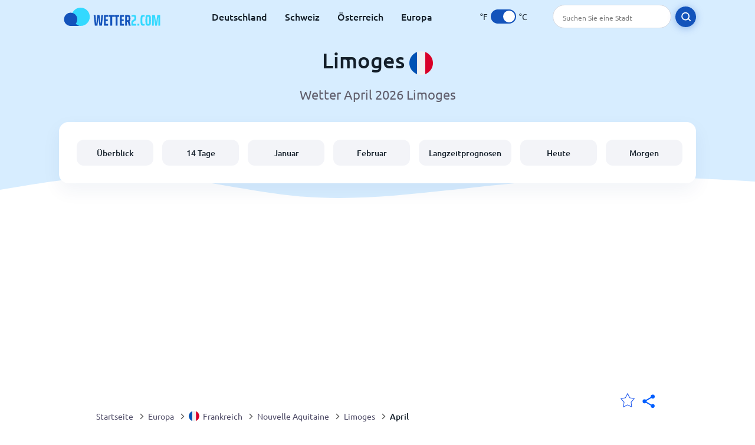

--- FILE ---
content_type: text/html; charset=utf-8
request_url: https://www.wetter2.com/europe/france/nouvelle-aquitaine/limoges?page=month&month=April
body_size: 11679
content:
<!DOCTYPE html><html lang="de" prefix="og: http://ogp.me/ns#"><head> <title>Limoges Wetter im April 2026 | Limoges 14-Tage | Wetter2.com</title> <meta name="description" content="Wettervorhersagen für Limoges im April 2026, einschließlich der Temperaturen im April sowie der durchschnittlichen Regentage, Wind und Schnee in Limoges."/> <meta name="keywords" content="Limoges Wetter im April,Limoges April"/> <meta charset="UTF-8"/> <link rel="canonical" href="https://www.wetter2.com/europe/france/nouvelle-aquitaine/limoges?page=month&month=April"/> <link rel="amphtml" href="https://www.wetter2.com/amp/europe/france/nouvelle-aquitaine/limoges?page=month&month=April"> <meta name="viewport" content="width=device-width, initial-scale=1"/> <link rel="preload" as="image" href="https://www.wetter2.com/images/wetter2.svg"> <link rel="preload" as="image" href="https://res.wetter2.com/images/backgrounds/header.svg"> <link rel='stylesheet' href='https://www.wetter2.com/style/index844.min.css'/> <meta name="theme-color" content="#c0d5f7"> <link rel="icon" href="https://www.wetter2.com/favicon.ico?v=1"/> <link rel="apple-touch-icon" sizes="180x180" href="https://www.wetter2.com/style/favicon/apple-touch-icon.png"> <link rel="icon" type="image/png" sizes="32x32" href="https://www.wetter2.com/style/favicon/favicon-32x32.png"> <link rel="icon" type="image/png" sizes="16x16" href="https://www.wetter2.com/style/favicon/favicon-16x16.png"> <link rel="manifest" href="https://www.wetter2.com/style/favicon/site.webmanifest"> <link rel="mask-icon" href="https://www.wetter2.com/style/favicon/safari-pinned-tab.svg" color="#5bbad5"> <meta name="msapplication-TileColor" content="#da532c"> <meta name="msapplication-config" content="https://www.wetter2.com/style/favicon/browserconfig.xml"> <meta name="theme-color" content="#ffffff"> <meta property="og:title" content="Limoges Wetter im April 2026 | Limoges 14-Tage | Wetter2.com"/> <meta property="og:description" content="Wettervorhersagen für Limoges im April 2026, einschließlich der Temperaturen im April sowie der durchschnittlichen Regentage, Wind und Schnee in Limoges."/> <meta property="og:url" content="https://www.wetter2.com/europe/france/nouvelle-aquitaine/limoges?page=month&month=April"/> <meta property="og:image" content="https://www.wetter2.com/style/favicon/android-chrome-512x512.png"/> <meta property="og:image:width" content="512"/> <meta property="og:image:height" content="512"/> <meta property="og:site_name" content="wetter2.com"> <meta property="og:type" content="website"> <script type="5f58a4b2b97ee557b1eddb97-text/javascript"> var hash = window.location.hash.substr(1); if (hash) { var hashObject = hash.split('&').reduce(function (result, item) { var parts = item.split('='); result[parts[0]] = parts[1]; return result; }, {}); if (localStorage.getItem("c") === null && hashObject.c) { localStorage.setItem('c', hashObject.c); } } var globalC = localStorage.getItem("c"); </script> <script async src='https://www.googletagmanager.com/gtag/js?id=UA-145223918-1' rel='preconnect' type="5f58a4b2b97ee557b1eddb97-text/javascript"></script> <script type="5f58a4b2b97ee557b1eddb97-text/javascript"> window.dataLayer = window.dataLayer || []; function gtag(){dataLayer.push(arguments);} gtag('js', new Date()); gtag('config', 'UA-145223918-1'); gtag('config', 'AW-977441059'); </script><script async src="https://pagead2.googlesyndication.com/pagead/js/adsbygoogle.js?client=ca-pub-0206751604021858" crossorigin="anonymous" type="5f58a4b2b97ee557b1eddb97-text/javascript"></script></head><body class="body_wrap month_page far_month city_level Desktop_device"><div id='blanket' class='blanket'></div><header class="header-wrap"> <div class="navbar-wrap"> <div class="inner-navbar"> <a href="https://www.wetter2.com" title="wetter2.com" class="logo_a"> <img src="https://www.wetter2.com/images/wetter2.svg" width="180" height="31" alt="wetter2.com" title="wetter2.com" class="logo"/> </a> <div class="navbar-links-wrap"> <a href="https://www.wetter2.com/europe/germany" onClick="if (!window.__cfRLUnblockHandlers) return false; gtag('event', 'top website links', {'event_category' : 'top website links', 'event_label' : 'Limoges'})" class="navbar_link" aria-label="Deutschland" title="Deutschland Wetter" data-cf-modified-5f58a4b2b97ee557b1eddb97-="">Deutschland</a><a href="https://www.wetter2.com/europe/switzerland" onClick="if (!window.__cfRLUnblockHandlers) return false; gtag('event', 'top website links', {'event_category' : 'top website links', 'event_label' : 'Limoges'})" class="navbar_link" aria-label="Schweiz" title="Schweiz Wetter" data-cf-modified-5f58a4b2b97ee557b1eddb97-="">Schweiz</a><a href="https://www.wetter2.com/europe/austria" onClick="if (!window.__cfRLUnblockHandlers) return false; gtag('event', 'top website links', {'event_category' : 'top website links', 'event_label' : 'Limoges'})" class="navbar_link" aria-label="Österreich" title="Österreich Wetter" data-cf-modified-5f58a4b2b97ee557b1eddb97-="">Österreich</a><a href="https://www.wetter2.com/europe" onClick="if (!window.__cfRLUnblockHandlers) return false; gtag('event', 'top website links', {'event_category' : 'top website links', 'event_label' : 'Limoges'})" class="navbar_link" aria-label="Europa" title="Wetter in Europa" data-cf-modified-5f58a4b2b97ee557b1eddb97-="">Europa</a> </div> <div class="temp-changer-and-search"> <div class="unit-changer"> <span class="temp-unit" data-type="f">°F</span> <label class="switch" for="temp-changer" aria-label="Units"> <input id="temp-changer" type="checkbox" checked> <span class="slider round"></span> </label> <span class="temp-unit" data-type="c">°C</span> </div> <div class="desktop-navbar-search"> <input id="city_search" placeholder="Suchen Sie eine Stadt"/> <label for="city_search" aria-label="search" class="search_button_next_to_dropdown"> <img src="https://res.wetter2.com/images/icons/search_white_new.svg" alt="Suche" title="Suche" width="17" height="17"> </label> </div> </div> </div> </div> <div class="dummy-navbar"></div> <div class="header-center-wrap"> <div class="page-header"> Limoges <img src="https://res.wetter2.com/images/r-flags/france.svg" alt="Wetter in Frankreich" title="Wetter in Frankreich" width="40" height="40"/> </div> <div class="page-sub-header">Wetter April 2026 Limoges </div> <nav> <ul class="menu_wrap"> <li id="nav-dashboard" > <a href="https://www.wetter2.com/europe/france/nouvelle-aquitaine/limoges" onClick="if (!window.__cfRLUnblockHandlers) return false; gtag('event','header navbar menu' , {'event_category' : 'header navbar menu','event_action' : 'click on nav-dashboard', 'event_label' : 'Limoges'})" data-cf-modified-5f58a4b2b97ee557b1eddb97-=""> Überblick </a> </li><li id="nav-fourteen" > <a href="https://www.wetter2.com/europe/france/nouvelle-aquitaine/limoges?page=14" onClick="if (!window.__cfRLUnblockHandlers) return false; gtag('event','header navbar menu' , {'event_category' : 'header navbar menu','event_action' : 'click on nav-fourteen', 'event_label' : 'Limoges'})" data-cf-modified-5f58a4b2b97ee557b1eddb97-=""> 14 Tage </a> </li><li id="nav-this-month" > <a href="https://www.wetter2.com/europe/france/nouvelle-aquitaine/limoges?page=month&month=January" onClick="if (!window.__cfRLUnblockHandlers) return false; gtag('event','header navbar menu' , {'event_category' : 'header navbar menu','event_action' : 'click on nav-this-month', 'event_label' : 'Limoges'})" data-cf-modified-5f58a4b2b97ee557b1eddb97-=""> Januar </a> </li><li id="nav-next-month" > <a href="https://www.wetter2.com/europe/france/nouvelle-aquitaine/limoges?page=month&month=February" onClick="if (!window.__cfRLUnblockHandlers) return false; gtag('event','header navbar menu' , {'event_category' : 'header navbar menu','event_action' : 'click on nav-next-month', 'event_label' : 'Limoges'})" data-cf-modified-5f58a4b2b97ee557b1eddb97-=""> Februar </a> </li><li id="nav-long" > <a href="https://www.wetter2.com/europe/france/nouvelle-aquitaine/limoges?page=long-range" onClick="if (!window.__cfRLUnblockHandlers) return false; gtag('event','header navbar menu' , {'event_category' : 'header navbar menu','event_action' : 'click on nav-long', 'event_label' : 'Limoges'})" data-cf-modified-5f58a4b2b97ee557b1eddb97-=""> Langzeitprognosen </a> </li><li id="nav-today" > <a href="https://www.wetter2.com/europe/france/nouvelle-aquitaine/limoges?page=today" onClick="if (!window.__cfRLUnblockHandlers) return false; gtag('event','header navbar menu' , {'event_category' : 'header navbar menu','event_action' : 'click on nav-today', 'event_label' : 'Limoges'})" data-cf-modified-5f58a4b2b97ee557b1eddb97-=""> Heute </a> </li><li id="nav-tomorrow" > <a href="https://www.wetter2.com/europe/france/nouvelle-aquitaine/limoges?page=tomorrow" onClick="if (!window.__cfRLUnblockHandlers) return false; gtag('event','header navbar menu' , {'event_category' : 'header navbar menu','event_action' : 'click on nav-tomorrow', 'event_label' : 'Limoges'})" data-cf-modified-5f58a4b2b97ee557b1eddb97-=""> Morgen </a> </li> </ul></nav> </div></header><div class="header-bottom-image"></div><div class="billboard_ad_wrap" id="billboard"> <ins class="adsbygoogle" style="display:inline-block;width:970px;height:250px" data-ad-client="ca-pub-0206751604021858" data-ad-slot="8909361275"></ins> <script type="5f58a4b2b97ee557b1eddb97-text/javascript"> (adsbygoogle = window.adsbygoogle || []).push({}); </script></div><div class="breadcrumbs_wrap"> <div class="breadcrumbs_inner_wrap"> <div class="share-line"> <div class="share-item"> <img class="selection-star remove-star" width="26" height="26" src="https://res.wetter2.com/images/icons/filled-star.svg" alt="Von bevorzugten Orten entfernen" title="Von bevorzugten Orten entfernen"/> <img class="selection-star add-star" src="https://res.wetter2.com/images/icons/empty-star.svg" width="26" height="26" alt="Zu Lieblingsorten hinzufügen" title="Zu Lieblingsorten hinzufügen"/></div> <div class="share-icon share-item"> <img src="https://res.wetter2.com/images/icons/share.svg" width="32" height="32" alt="Share" title="Share"/> </div> </div> </div> <ol class="breadcrumbs_inner_wrap" itemscope itemtype="http://schema.org/BreadcrumbList"> <li class="breadcrumb_elm home_bred" itemprop="itemListElement" itemscope itemtype="https://schema.org/ListItem"> <a itemprop="item" href="https://www.wetter2.com" > <span itemprop="name">Startseite</span><meta itemprop="position" content="1" /> </a> </li><li class="breadcrumb_elm con_bred" itemprop="itemListElement" itemscope itemtype="https://schema.org/ListItem"> <div class="bred_arrow"></div> <a href="https://www.wetter2.com/europe" itemprop="item" ><span itemprop="name">Europa</span><meta itemprop="position" content="2" /> </a> </li><li class="breadcrumb_elm country_bred" itemprop="itemListElement" itemscope itemtype="https://schema.org/ListItem"> <div class="bred_arrow"></div> <a href="https://www.wetter2.com/europe/france" itemprop="item" > <span class="bread-flag-wrap"><img src="https://res.wetter2.com/images/r-flags/france.svg" alt="Wetter in Frankreich" title="Wetter in Frankreich" width="18" height="18"/></span><span itemprop="name">Frankreich</span><meta itemprop="position" content="3" /> </a> </li><li class="breadcrumb_elm region_bred" itemprop="itemListElement" itemscope itemtype="https://schema.org/ListItem"> <div class="bred_arrow"></div> <a href="https://www.wetter2.com/europe/france/nouvelle-aquitaine" itemprop="item" ><span itemprop="name">Nouvelle Aquitaine</span><meta itemprop="position" content="4" /> </a> </li><li class="breadcrumb_elm city_bred" itemprop="itemListElement" itemscope itemtype="https://schema.org/ListItem"> <div class="bred_arrow"></div> <a href="https://www.wetter2.com/europe/france/nouvelle-aquitaine/limoges" itemprop="item" ><span itemprop="name">Limoges</span><meta itemprop="position" content="5" /> </a> </li><li class="breadcrumb_elm" itemprop="itemListElement" itemscope itemtype="https://schema.org/ListItem"> <div class="bred_arrow"></div> <a href="/europe/france/nouvelle-aquitaine/limoges?page=month&month=April" itemprop="item"><span itemprop="name" id="page-bread">April</span><meta itemprop="position" content="6" /> </a></li> </ol> <div class="snackbar-wrap"> <div class="snackbar snackbar-added">Ort wurde hinzugefügt <a href="/my-locations">Meine Standorte</a></div> <div class="snackbar snackbar-removed">Standort wurde entfernt von <a href="/my-locations">Meine Standorte</a></div> </div> </div><div class="month_page"> <div class="next_prev_section section-wrap"> <a href="https://www.wetter2.com/europe/france/nouvelle-aquitaine/limoges?page=month&month=March" onclick="if (!window.__cfRLUnblockHandlers) return false; gtag('event', 'click on old prev month', {'event_category' : 'click on old prev month','event_action' : 'click on old prev month', 'event_label' : ''})" data-cf-modified-5f58a4b2b97ee557b1eddb97-=""> <button class="button_two prev_button general_button button-with-prev-arrow">März</button> </a><div class="select-wrap"> <select class="primary-select cities-dropdown" aria-label="Suche"><option value="https://www.wetter2.com/europe/france/corsica/ajaccio?page=month&month=April" data-city-db="Ajaccio" data-link="https://www.wetter2.com/europe/france/corsica/ajaccio?page=month&month=April" >Ajaccio</option><option value="https://www.wetter2.com/europe/france/grand-est/alsace?page=month&month=April" data-city-db="Alsace" data-link="https://www.wetter2.com/europe/france/grand-est/alsace?page=month&month=April" >Alsace</option><option value="https://www.wetter2.com/europe/france/pays-de-la-loire/angers?page=month&month=April" data-city-db="Angers" data-link="https://www.wetter2.com/europe/france/pays-de-la-loire/angers?page=month&month=April" >Angers</option><option value="https://www.wetter2.com/europe/france/auvergne-rhone-alpes/annecy?page=month&month=April" data-city-db="Annecy" data-link="https://www.wetter2.com/europe/france/auvergne-rhone-alpes/annecy?page=month&month=April" >Annecy</option><option value="https://www.wetter2.com/europe/france/provence-alpes-cote-dazur/antibes?page=month&month=April" data-city-db="Antibes" data-link="https://www.wetter2.com/europe/france/provence-alpes-cote-dazur/antibes?page=month&month=April" >Antibes</option><option value="https://www.wetter2.com/europe/france/provence-alpes-cote-dazur/arles?page=month&month=April" data-city-db="Arles" data-link="https://www.wetter2.com/europe/france/provence-alpes-cote-dazur/arles?page=month&month=April" >Arles</option><option value="https://www.wetter2.com/europe/france/nouvelle-aquitaine/aubeterre-sur-dronne?page=month&month=April" data-city-db="Aubeterre Sur Dronne" data-link="https://www.wetter2.com/europe/france/nouvelle-aquitaine/aubeterre-sur-dronne?page=month&month=April" >Aubeterre Sur Dronne</option><option value="https://www.wetter2.com/europe/france/provence-alpes-cote-dazur/avignon?page=month&month=April" data-city-db="Avignon" data-link="https://www.wetter2.com/europe/france/provence-alpes-cote-dazur/avignon?page=month&month=April" >Avignon</option><option value="https://www.wetter2.com/europe/france/normandy/avranches?page=month&month=April" data-city-db="Avranches" data-link="https://www.wetter2.com/europe/france/normandy/avranches?page=month&month=April" >Avranches</option><option value="https://www.wetter2.com/europe/france/provence-alpes-cote-dazur/barcelonnette?page=month&month=April" data-city-db="Barcelonnette" data-link="https://www.wetter2.com/europe/france/provence-alpes-cote-dazur/barcelonnette?page=month&month=April" >Barcelonnette</option><option value="https://www.wetter2.com/europe/france/corsica/bastia?page=month&month=April" data-city-db="Bastia" data-link="https://www.wetter2.com/europe/france/corsica/bastia?page=month&month=April" >Bastia</option><option value="https://www.wetter2.com/europe/france/nouvelle-aquitaine/bergerac?page=month&month=April" data-city-db="Bergerac" data-link="https://www.wetter2.com/europe/france/nouvelle-aquitaine/bergerac?page=month&month=April" >Bergerac</option><option value="https://www.wetter2.com/europe/france/nouvelle-aquitaine/biarritz?page=month&month=April" data-city-db="Biarritz" data-link="https://www.wetter2.com/europe/france/nouvelle-aquitaine/biarritz?page=month&month=April" >Biarritz</option><option value="https://www.wetter2.com/europe/france/nouvelle-aquitaine/bordeaux?page=month&month=April" data-city-db="Bordeaux" data-link="https://www.wetter2.com/europe/france/nouvelle-aquitaine/bordeaux?page=month&month=April" >Bordeaux</option><option value="https://www.wetter2.com/europe/france/brittany/brest?page=month&month=April" data-city-db="Brest" data-link="https://www.wetter2.com/europe/france/brittany/brest?page=month&month=April" >Brest</option><option value="https://www.wetter2.com/europe/france/normandy/caen?page=month&month=April" data-city-db="Caen" data-link="https://www.wetter2.com/europe/france/normandy/caen?page=month&month=April" >Caen</option><option value="https://www.wetter2.com/europe/france/provence-alpes-cote-dazur/cannes?page=month&month=April" data-city-db="Cannes" data-link="https://www.wetter2.com/europe/france/provence-alpes-cote-dazur/cannes?page=month&month=April" >Cannes</option><option value="https://www.wetter2.com/europe/france/occitanie/carcassonne?page=month&month=April" data-city-db="Carcassonne" data-link="https://www.wetter2.com/europe/france/occitanie/carcassonne?page=month&month=April" >Carcassonne</option><option value="https://www.wetter2.com/europe/france/auvergne-rhone-alpes/chamonix?page=month&month=April" data-city-db="Chamonix" data-link="https://www.wetter2.com/europe/france/auvergne-rhone-alpes/chamonix?page=month&month=April" >Chamonix</option><option value="https://www.wetter2.com/europe/france/auvergne-rhone-alpes/chatel?page=month&month=April" data-city-db="Chatel" data-link="https://www.wetter2.com/europe/france/auvergne-rhone-alpes/chatel?page=month&month=April" >Chatel</option><option value="https://www.wetter2.com/europe/france/auvergne-rhone-alpes/clermont-ferrand?page=month&month=April" data-city-db="Clermont Ferrand" data-link="https://www.wetter2.com/europe/france/auvergne-rhone-alpes/clermont-ferrand?page=month&month=April" >Clermont Ferrand</option><option value="https://www.wetter2.com/europe/france/grand-est/colmar?page=month&month=April" data-city-db="Colmar" data-link="https://www.wetter2.com/europe/france/grand-est/colmar?page=month&month=April" >Colmar</option><option value="https://www.wetter2.com/europe/france/bourgogne-franche-comte/dijon?page=month&month=April" data-city-db="Dijon" data-link="https://www.wetter2.com/europe/france/bourgogne-franche-comte/dijon?page=month&month=April" >Dijon</option><option value="https://www.wetter2.com/europe/france/disneyland?page=month&month=April" data-city-db="Disneyland" data-link="https://www.wetter2.com/europe/france/disneyland?page=month&month=April" >Disneyland</option><option value="https://www.wetter2.com/europe/france/provence-alpes-cote-dazur/french-riviera?page=month&month=April" data-city-db="French Riviera" data-link="https://www.wetter2.com/europe/france/provence-alpes-cote-dazur/french-riviera?page=month&month=April" >French Riviera</option><option value="https://www.wetter2.com/europe/france/provence-alpes-cote-dazur/frejus?page=month&month=April" data-city-db="Frejus" data-link="https://www.wetter2.com/europe/france/provence-alpes-cote-dazur/frejus?page=month&month=April" >Fréjus</option><option value="https://www.wetter2.com/europe/france/auvergne-rhone-alpes/grenoble?page=month&month=April" data-city-db="Grenoble" data-link="https://www.wetter2.com/europe/france/auvergne-rhone-alpes/grenoble?page=month&month=April" >Grenoble</option><option value="https://www.wetter2.com/europe/france/auvergne-rhone-alpes/la-bresse?page=month&month=April" data-city-db="La Bresse" data-link="https://www.wetter2.com/europe/france/auvergne-rhone-alpes/la-bresse?page=month&month=April" >La Bresse</option><option value="https://www.wetter2.com/europe/france/auvergne-rhone-alpes/la-plagne?page=month&month=April" data-city-db="La Plagne" data-link="https://www.wetter2.com/europe/france/auvergne-rhone-alpes/la-plagne?page=month&month=April" >La Plagne</option><option value="https://www.wetter2.com/europe/france/nouvelle-aquitaine/la-rochelle?page=month&month=April" data-city-db="La Rochelle" data-link="https://www.wetter2.com/europe/france/nouvelle-aquitaine/la-rochelle?page=month&month=April" >La Rochelle</option><option value="https://www.wetter2.com/europe/france/normandy/le-havre?page=month&month=April" data-city-db="Le Havre" data-link="https://www.wetter2.com/europe/france/normandy/le-havre?page=month&month=April" >Le Havre</option><option value="https://www.wetter2.com/europe/france/auvergne-rhone-alpes/les-menuires?page=month&month=April" data-city-db="Les Menuires" data-link="https://www.wetter2.com/europe/france/auvergne-rhone-alpes/les-menuires?page=month&month=April" >Les Menuires</option><option value="https://www.wetter2.com/europe/france/auvergne-rhone-alpes/les-saisies?page=month&month=April" data-city-db="Les Saisies" data-link="https://www.wetter2.com/europe/france/auvergne-rhone-alpes/les-saisies?page=month&month=April" >Les Saisies</option><option value="https://www.wetter2.com/europe/france/occitanie/leucate?page=month&month=April" data-city-db="Leucate" data-link="https://www.wetter2.com/europe/france/occitanie/leucate?page=month&month=April" >Leucate</option><option value="https://www.wetter2.com/europe/france/hauts-de-france/lille?page=month&month=April" data-city-db="Lille" data-link="https://www.wetter2.com/europe/france/hauts-de-france/lille?page=month&month=April" >Lille</option><option value="https://www.wetter2.com/europe/france/nouvelle-aquitaine/limoges" data-city-db="Limoges" data-link="https://www.wetter2.com/europe/france/nouvelle-aquitaine/limoges" selected>Limoges</option><option value="https://www.wetter2.com/europe/france/loire-valley?page=month&month=April" data-city-db="Loire Valley" data-link="https://www.wetter2.com/europe/france/loire-valley?page=month&month=April" >Loire Valley</option><option value="https://www.wetter2.com/europe/france/occitanie/lourdes?page=month&month=April" data-city-db="Lourdes" data-link="https://www.wetter2.com/europe/france/occitanie/lourdes?page=month&month=April" >Lourdes</option><option value="https://www.wetter2.com/europe/france/auvergne-rhone-alpes/lyon?page=month&month=April" data-city-db="Lyon" data-link="https://www.wetter2.com/europe/france/auvergne-rhone-alpes/lyon?page=month&month=April" >Lyon</option><option value="https://www.wetter2.com/europe/france/nouvelle-aquitaine/marennes?page=month&month=April" data-city-db="Marennes" data-link="https://www.wetter2.com/europe/france/nouvelle-aquitaine/marennes?page=month&month=April" >Marennes</option><option value="https://www.wetter2.com/europe/france/provence-alpes-cote-dazur/marseille?page=month&month=April" data-city-db="Marseille" data-link="https://www.wetter2.com/europe/france/provence-alpes-cote-dazur/marseille?page=month&month=April" >Marseille</option><option value="https://www.wetter2.com/europe/france/grand-est/metz?page=month&month=April" data-city-db="Metz" data-link="https://www.wetter2.com/europe/france/grand-est/metz?page=month&month=April" >Metz</option><option value="https://www.wetter2.com/europe/france/occitanie/montpellier?page=month&month=April" data-city-db="Montpellier" data-link="https://www.wetter2.com/europe/france/occitanie/montpellier?page=month&month=April" >Montpellier</option><option value="https://www.wetter2.com/europe/france/pays-de-la-loire/nantes?page=month&month=April" data-city-db="Nantes" data-link="https://www.wetter2.com/europe/france/pays-de-la-loire/nantes?page=month&month=April" >Nantes</option><option value="https://www.wetter2.com/europe/france/occitanie/narbonne?page=month&month=April" data-city-db="Narbonne" data-link="https://www.wetter2.com/europe/france/occitanie/narbonne?page=month&month=April" >Narbonne</option><option value="https://www.wetter2.com/europe/france/provence-alpes-cote-dazur/nice?page=month&month=April" data-city-db="Nice" data-link="https://www.wetter2.com/europe/france/provence-alpes-cote-dazur/nice?page=month&month=April" >Nizza</option><option value="https://www.wetter2.com/europe/france/grand-est/obernai?page=month&month=April" data-city-db="Obernai" data-link="https://www.wetter2.com/europe/france/grand-est/obernai?page=month&month=April" >Obernai</option><option value="https://www.wetter2.com/europe/france/centre-val-de-loire/orleans?page=month&month=April" data-city-db="Orleans" data-link="https://www.wetter2.com/europe/france/centre-val-de-loire/orleans?page=month&month=April" >Orleans</option><option value="https://www.wetter2.com/europe/france/ile-de-france/paris?page=month&month=April" data-city-db="Paris" data-link="https://www.wetter2.com/europe/france/ile-de-france/paris?page=month&month=April" >Paris</option><option value="https://www.wetter2.com/europe/france/occitanie/perpignan?page=month&month=April" data-city-db="Perpignan" data-link="https://www.wetter2.com/europe/france/occitanie/perpignan?page=month&month=April" >Perpignan</option><option value="https://www.wetter2.com/europe/france/grand-est/reims?page=month&month=April" data-city-db="Reims" data-link="https://www.wetter2.com/europe/france/grand-est/reims?page=month&month=April" >Reims</option><option value="https://www.wetter2.com/europe/france/brittany/rennes?page=month&month=April" data-city-db="Rennes" data-link="https://www.wetter2.com/europe/france/brittany/rennes?page=month&month=April" >Rennes</option><option value="https://www.wetter2.com/europe/france/hauts-de-france/ribeauville?page=month&month=April" data-city-db="Ribeauville" data-link="https://www.wetter2.com/europe/france/hauts-de-france/ribeauville?page=month&month=April" >Ribeauville</option><option value="https://www.wetter2.com/europe/france/grand-est/riquewihr?page=month&month=April" data-city-db="Riquewihr" data-link="https://www.wetter2.com/europe/france/grand-est/riquewihr?page=month&month=April" >Riquewihr</option><option value="https://www.wetter2.com/europe/france/normandy/rouen?page=month&month=April" data-city-db="Rouen" data-link="https://www.wetter2.com/europe/france/normandy/rouen?page=month&month=April" >Rouen</option><option value="https://www.wetter2.com/europe/france/auvergne-rhone-alpes/saint-etienne?page=month&month=April" data-city-db="Saint Etienne" data-link="https://www.wetter2.com/europe/france/auvergne-rhone-alpes/saint-etienne?page=month&month=April" >Saint Etienne</option><option value="https://www.wetter2.com/europe/france/provence-alpes-cote-dazur/saint-tropez?page=month&month=April" data-city-db="Saint Tropez" data-link="https://www.wetter2.com/europe/france/provence-alpes-cote-dazur/saint-tropez?page=month&month=April" >Saint Tropez</option><option value="https://www.wetter2.com/europe/france/auvergne-rhone-alpes/samoens?page=month&month=April" data-city-db="Samoens" data-link="https://www.wetter2.com/europe/france/auvergne-rhone-alpes/samoens?page=month&month=April" >Samoens</option><option value="https://www.wetter2.com/europe/france/nouvelle-aquitaine/san-juan-de-luz?page=month&month=April" data-city-db="San Juan De Luz" data-link="https://www.wetter2.com/europe/france/nouvelle-aquitaine/san-juan-de-luz?page=month&month=April" >San Juan de Luz</option><option value="https://www.wetter2.com/europe/france/grand-est/strasbourg?page=month&month=April" data-city-db="Strasbourg" data-link="https://www.wetter2.com/europe/france/grand-est/strasbourg?page=month&month=April" >Straßburg</option><option value="https://www.wetter2.com/europe/france/provence-alpes-cote-dazur/toulon?page=month&month=April" data-city-db="Toulon" data-link="https://www.wetter2.com/europe/france/provence-alpes-cote-dazur/toulon?page=month&month=April" >Toulon</option><option value="https://www.wetter2.com/europe/france/occitanie/toulouse?page=month&month=April" data-city-db="Toulouse" data-link="https://www.wetter2.com/europe/france/occitanie/toulouse?page=month&month=April" >Toulouse</option><option value="https://www.wetter2.com/europe/france/centre-val-de-loire/tours?page=month&month=April" data-city-db="Tours" data-link="https://www.wetter2.com/europe/france/centre-val-de-loire/tours?page=month&month=April" >Tours</option><option value="https://www.wetter2.com/europe/france/auvergne-rhone-alpes/val-thorens?page=month&month=April" data-city-db="Val Thorens" data-link="https://www.wetter2.com/europe/france/auvergne-rhone-alpes/val-thorens?page=month&month=April" >Val Thorens</option><option value="https://www.wetter2.com/europe/france/normandy/vernon?page=month&month=April" data-city-db="Vernon" data-link="https://www.wetter2.com/europe/france/normandy/vernon?page=month&month=April" >Vernon</option><option value="https://www.wetter2.com/europe/france/grand-est/vogelgrun?page=month&month=April" data-city-db="Vogelgrun" data-link="https://www.wetter2.com/europe/france/grand-est/vogelgrun?page=month&month=April" >Vogelgrun</option></select> </div> <a href="https://www.wetter2.com/europe/france/nouvelle-aquitaine/limoges?page=month&month=May" onclick="if (!window.__cfRLUnblockHandlers) return false; gtag('event', 'click on old next month', {'event_category' : 'click on old next month','event_action' : 'click on old next month', 'event_label' : ''})" data-cf-modified-5f58a4b2b97ee557b1eddb97-=""> <button class="button_two next_button general_button button-with-arrow">Mai</button> </a> </div> <div class="section-wrap first-section month-text-wrap"> <h1 class="section-header">Limoges Wetter im April 2026</h1> <div class="section-content text-and-bubbles"> <div class="text-wrap"><p>Die Temperaturen in Limoges im April sind mit <b>Temperaturen von <span class='min_temp'>5</span>°<span class='temp_unit'>C</span> und <span class='max_temp'>15</span>°<span class='temp_unit'>C</span></b> eher kühler. Bringen Sie bitte eine warme Jacke im April mit!</p><p>In Limogeskönnen Sie im April mit <b>3 bis 8 Regentagen rechnen</b>. Es ist eine gute Idee, Ihren Regenschirm mitzubringen, damit Sie nicht dem schlechten Wetter ausgesetzt sind.</p><p>Limoges kann im April auch mit ein paar Schneetagen rechnen. Insgesamt ist die erwartete Prognose eher mild, sodass es nicht nötig ist, sich auf kälteres Wetter einzustellen.</p><p>Unsere Wettervorhersage gibt Ihnen einen umfassenden Eindruck davon, welches <b>Wetter in Limoges im April 2026</b> zu erwarten ist.</p> <p>Wenn Sie in naher Zukunft nach Limoges reisen möchten, empfehlen wir Ihnen unsere <a href='?page=14'>14-Tage-Wettervorhersage für Limoges</a>.</p></div> <div><div class="month-bubbles" id="month_data"> <div class="month_data_line"> <div class="month_data_icon"><img width="24" height="24" alt="Temperaturen" title="Temperaturen" class="lazy " data-src="https://res.wetter2.com/images/icons/month/temperatures.svg"/></div> <div class="month-data-text"> <div class="month_data_text">Temperaturen</div> <div class="month_data_value" id="month_temps"> <span class="month_max bubble-degree month_data_to_animate" data-temp="15" >15</span>° <span class="degree-separator">/</span> <span class="month_min bubble-degree month_data_to_animate" data-temp="5">5</span>° </div> </div> </div> <div class="month_data_line chnace_for_rain"> <div class="month_data_icon"><img width="24" height="24" alt="Regentage" title="Regentage" class="lazy " data-src="https://res.wetter2.com/images/icons/month/rain.svg"/></div> <div class="month-data-text"> <div class="month_data_text">Regentage</div> <div class="month_data_value"> <div class="month_data_to_animate">7</div> <div class="month_data_units"></div> </div> </div> </div> <div class="month_data_line chnace_for_snow"> <div class="month_data_icon"><img width="24" height="24" alt="Schneetage" title="Schneetage" class="lazy " data-src="https://res.wetter2.com/images/icons/month/snowflake.svg"/></div> <div class="month-data-text"> <div class="month_data_text">Schneetage</div> <div class="month_data_value"> <div class=" month_data_to_animate">1</div> <div class="month_data_units"></div> </div> </div> </div> <div class="month_data_line dry_days"> <div class="month_data_icon"><img width="24" height="24" alt="Niederschlagsfrei" title="Niederschlagsfrei" class="lazy " data-src="https://res.wetter2.com/images/icons/month/cloud.svg"/></div> <div class="month-data-text"> <div class="month_data_text">Niederschlagsfrei</div> <div class="month_data_value"> <div class="month_data_to_animate">22</div> <div class="month_data_units"></div> </div> </div> </div> <div class="month_data_line rainfall"> <div class="month_data_icon"><img width="24" height="24" alt="Regenmenge" title="Regenmenge" class="lazy " data-src="https://res.wetter2.com/images/icons/month/rainfall.svg"/></div> <div class="month-data-text"> <div class="month_data_text">Regenmenge</div> <div class="month_data_value"> <div class="month_data_to_animate" data-length="99">99</div> <div class="month_data_units length_unit">mm</div> </div> </div> </div> <div class="month_data_line sun_hours"> <div class="month_data_icon"><img width="24" height="24" alt="8,6" title="8,6" class="lazy " data-src="https://res.wetter2.com/images/icons/month/sun.svg"/></div> <div class="month-data-text"> <div class="month_data_text">Tageslicht</div> <div class="month_data_value"> <div class="month_data_to_animate">8,6</div> <div class="month_data_units">Hrs</div> </div> </div> </div> <div class="horizontal-border"></div> <div class="horizontal-border second-border"></div> <div class="vertical-border"></div> <div class="vertical-border second-border"></div> </div></div> </div> </div> <div class="right-left-section section-wrap "> <div class="desktop-left-section"> <div class="calendar_wrap mobile-e" id="calendar"> <div class="section-header">Durchschnittswerte für das Wetter der letzten Jahre im April</div> <div class="section-content"> <div class="table-with-next-prev"> <div class="next_prev_line_section"> <a href="https://www.wetter2.com/europe/france/nouvelle-aquitaine/limoges?page=month&month=March" onclick="if (!window.__cfRLUnblockHandlers) return false; gtag('event', 'click on line prev month', {'event_category' : 'click on line prev month','event_action' : 'click on line prev month', 'event_label' : ''})" aria-label="Vorheriger Monat" class="arrow-wrap" data-cf-modified-5f58a4b2b97ee557b1eddb97-=""> <div class="prev-arrow"></div> </a> <div class="next_prev_line_center">April</div> <a href="https://www.wetter2.com/europe/france/nouvelle-aquitaine/limoges?page=month&month=May" onclick="if (!window.__cfRLUnblockHandlers) return false; gtag('event', 'click on line next month', {'event_category' : 'click on line next month','event_action' : 'click on line next month', 'event_label' : ''})" aria-label="Nächsten Monat" class="arrow-wrap" data-cf-modified-5f58a4b2b97ee557b1eddb97-=""> <div class="next-arrow"></div> </a> </div> <table class="calendar_table"> <thead><tr> <th>Mon</th> <th>Die</th> <th>Mit</th> <th>Don</th> <th>Fre</th> <th>Sam</th> <th>Son</th> </tr></thead><tbody><tr><td><div class="calendar_day empty"></div></td><td><div class="calendar_day empty"></div></td><td><a href="https://www.wetter2.com/europe/france/nouvelle-aquitaine/limoges?page=past-weather#day=1&month=4" onClick="if (!window.__cfRLUnblockHandlers) return false; gtag('event', 'Click on calendar day', {'event_category' :'Click on calendar day', 'event_action' :'d:1 m:4'})" title="Wetter 1 april 2026" class="calendar_day" data-cf-modified-5f58a4b2b97ee557b1eddb97-=""> <div class="calendar_day_day">1</div> <img width="34" height="34" alt="leicht bewölkt" title="leicht bewölkt" class="lazy calendar_day_image" data-src="https://res.wetter2.com/images/weather_icons/new/day/interval.svg"/> <div class="calendar_day_degree"> <span class="max-degree"><span data-temp="13">13</span><span class="degree_sign">°</span></span> <span class="min-degree">/<span data-temp="4">4</span><span class="degree_sign">°</span></span> </div> </a></td><td><a href="https://www.wetter2.com/europe/france/nouvelle-aquitaine/limoges?page=past-weather#day=2&month=4" onClick="if (!window.__cfRLUnblockHandlers) return false; gtag('event', 'Click on calendar day', {'event_category' :'Click on calendar day', 'event_action' :'d:2 m:4'})" title="Wetter 2 april 2026" class="calendar_day" data-cf-modified-5f58a4b2b97ee557b1eddb97-=""> <div class="calendar_day_day">2</div> <img width="34" height="34" alt="leichter Nebel" title="leichter Nebel" class="lazy calendar_day_image" data-src="https://res.wetter2.com/images/weather_icons/new/day/mist.svg"/> <div class="calendar_day_degree"> <span class="max-degree"><span data-temp="11">11</span><span class="degree_sign">°</span></span> <span class="min-degree">/<span data-temp="3">3</span><span class="degree_sign">°</span></span> </div> </a></td><td><a href="https://www.wetter2.com/europe/france/nouvelle-aquitaine/limoges?page=past-weather#day=3&month=4" onClick="if (!window.__cfRLUnblockHandlers) return false; gtag('event', 'Click on calendar day', {'event_category' :'Click on calendar day', 'event_action' :'d:3 m:4'})" title="Wetter 3 april 2026" class="calendar_day" data-cf-modified-5f58a4b2b97ee557b1eddb97-=""> <div class="calendar_day_day">3</div> <img width="34" height="34" alt="leichter Nebel" title="leichter Nebel" class="lazy calendar_day_image" data-src="https://res.wetter2.com/images/weather_icons/new/day/mist.svg"/> <div class="calendar_day_degree"> <span class="max-degree"><span data-temp="12">12</span><span class="degree_sign">°</span></span> <span class="min-degree">/<span data-temp="3">3</span><span class="degree_sign">°</span></span> </div> </a></td><td><a href="https://www.wetter2.com/europe/france/nouvelle-aquitaine/limoges?page=past-weather#day=4&month=4" onClick="if (!window.__cfRLUnblockHandlers) return false; gtag('event', 'Click on calendar day', {'event_category' :'Click on calendar day', 'event_action' :'d:4 m:4'})" title="Wetter 4 april 2026" class="calendar_day" data-cf-modified-5f58a4b2b97ee557b1eddb97-=""> <div class="calendar_day_day">4</div> <img width="34" height="34" alt="leichter Nebel" title="leichter Nebel" class="lazy calendar_day_image" data-src="https://res.wetter2.com/images/weather_icons/new/day/mist.svg"/> <div class="calendar_day_degree"> <span class="max-degree"><span data-temp="15">15</span><span class="degree_sign">°</span></span> <span class="min-degree">/<span data-temp="3">3</span><span class="degree_sign">°</span></span> </div> </a></td><td><a href="https://www.wetter2.com/europe/france/nouvelle-aquitaine/limoges?page=past-weather#day=5&month=4" onClick="if (!window.__cfRLUnblockHandlers) return false; gtag('event', 'Click on calendar day', {'event_category' :'Click on calendar day', 'event_action' :'d:5 m:4'})" title="Wetter 5 april 2026" class="calendar_day" data-cf-modified-5f58a4b2b97ee557b1eddb97-=""> <div class="calendar_day_day">5</div> <img width="34" height="34" alt="sonnig" title="sonnig" class="lazy calendar_day_image" data-src="https://res.wetter2.com/images/weather_icons/new/day/sunny.svg"/> <div class="calendar_day_degree"> <span class="max-degree"><span data-temp="15">15</span><span class="degree_sign">°</span></span> <span class="min-degree">/<span data-temp="5">5</span><span class="degree_sign">°</span></span> </div> </a></td></tr><tr><td><a href="https://www.wetter2.com/europe/france/nouvelle-aquitaine/limoges?page=past-weather#day=6&month=4" onClick="if (!window.__cfRLUnblockHandlers) return false; gtag('event', 'Click on calendar day', {'event_category' :'Click on calendar day', 'event_action' :'d:6 m:4'})" title="Wetter 6 april 2026" class="calendar_day" data-cf-modified-5f58a4b2b97ee557b1eddb97-=""> <div class="calendar_day_day">6</div> <img width="34" height="34" alt="Nebel" title="Nebel" class="lazy calendar_day_image" data-src="https://res.wetter2.com/images/weather_icons/new/day/fog.svg"/> <div class="calendar_day_degree"> <span class="max-degree"><span data-temp="14">14</span><span class="degree_sign">°</span></span> <span class="min-degree">/<span data-temp="5">5</span><span class="degree_sign">°</span></span> </div> </a></td><td><a href="https://www.wetter2.com/europe/france/nouvelle-aquitaine/limoges?page=past-weather#day=7&month=4" onClick="if (!window.__cfRLUnblockHandlers) return false; gtag('event', 'Click on calendar day', {'event_category' :'Click on calendar day', 'event_action' :'d:7 m:4'})" title="Wetter 7 april 2026" class="calendar_day" data-cf-modified-5f58a4b2b97ee557b1eddb97-=""> <div class="calendar_day_day">7</div> <img width="34" height="34" alt="stellenweise Regenfall" title="stellenweise Regenfall" class="lazy calendar_day_image" data-src="https://res.wetter2.com/images/weather_icons/new/day/rain-interval-2.svg"/> <div class="calendar_day_degree"> <span class="max-degree"><span data-temp="15">15</span><span class="degree_sign">°</span></span> <span class="min-degree">/<span data-temp="5">5</span><span class="degree_sign">°</span></span> </div> </a></td><td><a href="https://www.wetter2.com/europe/france/nouvelle-aquitaine/limoges?page=past-weather#day=8&month=4" onClick="if (!window.__cfRLUnblockHandlers) return false; gtag('event', 'Click on calendar day', {'event_category' :'Click on calendar day', 'event_action' :'d:8 m:4'})" title="Wetter 8 april 2026" class="calendar_day" data-cf-modified-5f58a4b2b97ee557b1eddb97-=""> <div class="calendar_day_day">8</div> <img width="34" height="34" alt="leicht bewölkt" title="leicht bewölkt" class="lazy calendar_day_image" data-src="https://res.wetter2.com/images/weather_icons/new/day/interval.svg"/> <div class="calendar_day_degree"> <span class="max-degree"><span data-temp="17">17</span><span class="degree_sign">°</span></span> <span class="min-degree">/<span data-temp="4">4</span><span class="degree_sign">°</span></span> </div> </a></td><td><a href="https://www.wetter2.com/europe/france/nouvelle-aquitaine/limoges?page=past-weather#day=9&month=4" onClick="if (!window.__cfRLUnblockHandlers) return false; gtag('event', 'Click on calendar day', {'event_category' :'Click on calendar day', 'event_action' :'d:9 m:4'})" title="Wetter 9 april 2026" class="calendar_day" data-cf-modified-5f58a4b2b97ee557b1eddb97-=""> <div class="calendar_day_day">9</div> <img width="34" height="34" alt="leicht bewölkt" title="leicht bewölkt" class="lazy calendar_day_image" data-src="https://res.wetter2.com/images/weather_icons/new/day/interval.svg"/> <div class="calendar_day_degree"> <span class="max-degree"><span data-temp="15">15</span><span class="degree_sign">°</span></span> <span class="min-degree">/<span data-temp="4">4</span><span class="degree_sign">°</span></span> </div> </a></td><td><a href="https://www.wetter2.com/europe/france/nouvelle-aquitaine/limoges?page=past-weather#day=10&month=4" onClick="if (!window.__cfRLUnblockHandlers) return false; gtag('event', 'Click on calendar day', {'event_category' :'Click on calendar day', 'event_action' :'d:10 m:4'})" title="Wetter 10 april 2026" class="calendar_day" data-cf-modified-5f58a4b2b97ee557b1eddb97-=""> <div class="calendar_day_day">10</div> <img width="34" height="34" alt="bedeckt" title="bedeckt" class="lazy calendar_day_image" data-src="https://res.wetter2.com/images/weather_icons/new/day/overcast.svg"/> <div class="calendar_day_degree"> <span class="max-degree"><span data-temp="16">16</span><span class="degree_sign">°</span></span> <span class="min-degree">/<span data-temp="5">5</span><span class="degree_sign">°</span></span> </div> </a></td><td><a href="https://www.wetter2.com/europe/france/nouvelle-aquitaine/limoges?page=past-weather#day=11&month=4" onClick="if (!window.__cfRLUnblockHandlers) return false; gtag('event', 'Click on calendar day', {'event_category' :'Click on calendar day', 'event_action' :'d:11 m:4'})" title="Wetter 11 april 2026" class="calendar_day" data-cf-modified-5f58a4b2b97ee557b1eddb97-=""> <div class="calendar_day_day">11</div> <img width="34" height="34" alt="leicht bewölkt" title="leicht bewölkt" class="lazy calendar_day_image" data-src="https://res.wetter2.com/images/weather_icons/new/day/interval.svg"/> <div class="calendar_day_degree"> <span class="max-degree"><span data-temp="17">17</span><span class="degree_sign">°</span></span> <span class="min-degree">/<span data-temp="6">6</span><span class="degree_sign">°</span></span> </div> </a></td><td><a href="https://www.wetter2.com/europe/france/nouvelle-aquitaine/limoges?page=past-weather#day=12&month=4" onClick="if (!window.__cfRLUnblockHandlers) return false; gtag('event', 'Click on calendar day', {'event_category' :'Click on calendar day', 'event_action' :'d:12 m:4'})" title="Wetter 12 april 2026" class="calendar_day" data-cf-modified-5f58a4b2b97ee557b1eddb97-=""> <div class="calendar_day_day">12</div> <img width="34" height="34" alt="bewölkt" title="bewölkt" class="lazy calendar_day_image" data-src="https://res.wetter2.com/images/weather_icons/new/day/cloud.svg"/> <div class="calendar_day_degree"> <span class="max-degree"><span data-temp="15">15</span><span class="degree_sign">°</span></span> <span class="min-degree">/<span data-temp="6">6</span><span class="degree_sign">°</span></span> </div> </a></td></tr><tr><td><a href="https://www.wetter2.com/europe/france/nouvelle-aquitaine/limoges?page=past-weather#day=13&month=4" onClick="if (!window.__cfRLUnblockHandlers) return false; gtag('event', 'Click on calendar day', {'event_category' :'Click on calendar day', 'event_action' :'d:13 m:4'})" title="Wetter 13 april 2026" class="calendar_day" data-cf-modified-5f58a4b2b97ee557b1eddb97-=""> <div class="calendar_day_day">13</div> <img width="34" height="34" alt="Nieselregen" title="Nieselregen" class="lazy calendar_day_image" data-src="https://res.wetter2.com/images/weather_icons/new/day/rain-2.svg"/> <div class="calendar_day_degree"> <span class="max-degree"><span data-temp="15">15</span><span class="degree_sign">°</span></span> <span class="min-degree">/<span data-temp="5">5</span><span class="degree_sign">°</span></span> </div> </a></td><td><a href="https://www.wetter2.com/europe/france/nouvelle-aquitaine/limoges?page=past-weather#day=14&month=4" onClick="if (!window.__cfRLUnblockHandlers) return false; gtag('event', 'Click on calendar day', {'event_category' :'Click on calendar day', 'event_action' :'d:14 m:4'})" title="Wetter 14 april 2026" class="calendar_day" data-cf-modified-5f58a4b2b97ee557b1eddb97-=""> <div class="calendar_day_day">14</div> <img width="34" height="34" alt="Nebel" title="Nebel" class="lazy calendar_day_image" data-src="https://res.wetter2.com/images/weather_icons/new/day/fog.svg"/> <div class="calendar_day_degree"> <span class="max-degree"><span data-temp="16">16</span><span class="degree_sign">°</span></span> <span class="min-degree">/<span data-temp="6">6</span><span class="degree_sign">°</span></span> </div> </a></td><td><a href="https://www.wetter2.com/europe/france/nouvelle-aquitaine/limoges?page=past-weather#day=15&month=4" onClick="if (!window.__cfRLUnblockHandlers) return false; gtag('event', 'Click on calendar day', {'event_category' :'Click on calendar day', 'event_action' :'d:15 m:4'})" title="Wetter 15 april 2026" class="calendar_day" data-cf-modified-5f58a4b2b97ee557b1eddb97-=""> <div class="calendar_day_day">15</div> <img width="34" height="34" alt="leicht bewölkt" title="leicht bewölkt" class="lazy calendar_day_image" data-src="https://res.wetter2.com/images/weather_icons/new/day/interval.svg"/> <div class="calendar_day_degree"> <span class="max-degree"><span data-temp="15">15</span><span class="degree_sign">°</span></span> <span class="min-degree">/<span data-temp="5">5</span><span class="degree_sign">°</span></span> </div> </a></td><td><a href="https://www.wetter2.com/europe/france/nouvelle-aquitaine/limoges?page=past-weather#day=16&month=4" onClick="if (!window.__cfRLUnblockHandlers) return false; gtag('event', 'Click on calendar day', {'event_category' :'Click on calendar day', 'event_action' :'d:16 m:4'})" title="Wetter 16 april 2026" class="calendar_day" data-cf-modified-5f58a4b2b97ee557b1eddb97-=""> <div class="calendar_day_day">16</div> <img width="34" height="34" alt="leicht bewölkt" title="leicht bewölkt" class="lazy calendar_day_image" data-src="https://res.wetter2.com/images/weather_icons/new/day/interval.svg"/> <div class="calendar_day_degree"> <span class="max-degree"><span data-temp="14">14</span><span class="degree_sign">°</span></span> <span class="min-degree">/<span data-temp="4">4</span><span class="degree_sign">°</span></span> </div> </a></td><td><a href="https://www.wetter2.com/europe/france/nouvelle-aquitaine/limoges?page=past-weather#day=17&month=4" onClick="if (!window.__cfRLUnblockHandlers) return false; gtag('event', 'Click on calendar day', {'event_category' :'Click on calendar day', 'event_action' :'d:17 m:4'})" title="Wetter 17 april 2026" class="calendar_day" data-cf-modified-5f58a4b2b97ee557b1eddb97-=""> <div class="calendar_day_day">17</div> <img width="34" height="34" alt="leichte Regenschauer" title="leichte Regenschauer" class="lazy calendar_day_image" data-src="https://res.wetter2.com/images/weather_icons/new/day/rain-2.svg"/> <div class="calendar_day_degree"> <span class="max-degree"><span data-temp="14">14</span><span class="degree_sign">°</span></span> <span class="min-degree">/<span data-temp="3">3</span><span class="degree_sign">°</span></span> </div> </a></td><td><a href="https://www.wetter2.com/europe/france/nouvelle-aquitaine/limoges?page=past-weather#day=18&month=4" onClick="if (!window.__cfRLUnblockHandlers) return false; gtag('event', 'Click on calendar day', {'event_category' :'Click on calendar day', 'event_action' :'d:18 m:4'})" title="Wetter 18 april 2026" class="calendar_day" data-cf-modified-5f58a4b2b97ee557b1eddb97-=""> <div class="calendar_day_day">18</div> <img width="34" height="34" alt="mäßige bis starke Regenschauer" title="mäßige bis starke Regenschauer" class="lazy calendar_day_image" data-src="https://res.wetter2.com/images/weather_icons/new/day/rain-3.svg"/> <div class="calendar_day_degree"> <span class="max-degree"><span data-temp="14">14</span><span class="degree_sign">°</span></span> <span class="min-degree">/<span data-temp="4">4</span><span class="degree_sign">°</span></span> </div> </a></td><td><a href="https://www.wetter2.com/europe/france/nouvelle-aquitaine/limoges?page=past-weather#day=19&month=4" onClick="if (!window.__cfRLUnblockHandlers) return false; gtag('event', 'Click on calendar day', {'event_category' :'Click on calendar day', 'event_action' :'d:19 m:4'})" title="Wetter 19 april 2026" class="calendar_day" data-cf-modified-5f58a4b2b97ee557b1eddb97-=""> <div class="calendar_day_day">19</div> <img width="34" height="34" alt="leichte Regenschauer" title="leichte Regenschauer" class="lazy calendar_day_image" data-src="https://res.wetter2.com/images/weather_icons/new/day/rain-2.svg"/> <div class="calendar_day_degree"> <span class="max-degree"><span data-temp="15">15</span><span class="degree_sign">°</span></span> <span class="min-degree">/<span data-temp="5">5</span><span class="degree_sign">°</span></span> </div> </a></td></tr><tr><td><a href="https://www.wetter2.com/europe/france/nouvelle-aquitaine/limoges?page=past-weather#day=20&month=4" onClick="if (!window.__cfRLUnblockHandlers) return false; gtag('event', 'Click on calendar day', {'event_category' :'Click on calendar day', 'event_action' :'d:20 m:4'})" title="Wetter 20 april 2026" class="calendar_day" data-cf-modified-5f58a4b2b97ee557b1eddb97-=""> <div class="calendar_day_day">20</div> <img width="34" height="34" alt="leichte Regenschauer" title="leichte Regenschauer" class="lazy calendar_day_image" data-src="https://res.wetter2.com/images/weather_icons/new/day/rain-2.svg"/> <div class="calendar_day_degree"> <span class="max-degree"><span data-temp="13">13</span><span class="degree_sign">°</span></span> <span class="min-degree">/<span data-temp="6">6</span><span class="degree_sign">°</span></span> </div> </a></td><td><a href="https://www.wetter2.com/europe/france/nouvelle-aquitaine/limoges?page=past-weather#day=21&month=4" onClick="if (!window.__cfRLUnblockHandlers) return false; gtag('event', 'Click on calendar day', {'event_category' :'Click on calendar day', 'event_action' :'d:21 m:4'})" title="Wetter 21 april 2026" class="calendar_day" data-cf-modified-5f58a4b2b97ee557b1eddb97-=""> <div class="calendar_day_day">21</div> <img width="34" height="34" alt="leichte Regenschauer" title="leichte Regenschauer" class="lazy calendar_day_image" data-src="https://res.wetter2.com/images/weather_icons/new/day/rain-2.svg"/> <div class="calendar_day_degree"> <span class="max-degree"><span data-temp="14">14</span><span class="degree_sign">°</span></span> <span class="min-degree">/<span data-temp="5">5</span><span class="degree_sign">°</span></span> </div> </a></td><td><a href="https://www.wetter2.com/europe/france/nouvelle-aquitaine/limoges?page=past-weather#day=22&month=4" onClick="if (!window.__cfRLUnblockHandlers) return false; gtag('event', 'Click on calendar day', {'event_category' :'Click on calendar day', 'event_action' :'d:22 m:4'})" title="Wetter 22 april 2026" class="calendar_day" data-cf-modified-5f58a4b2b97ee557b1eddb97-=""> <div class="calendar_day_day">22</div> <img width="34" height="34" alt="mäßige bis starke Regenschauer" title="mäßige bis starke Regenschauer" class="lazy calendar_day_image" data-src="https://res.wetter2.com/images/weather_icons/new/day/rain-3.svg"/> <div class="calendar_day_degree"> <span class="max-degree"><span data-temp="15">15</span><span class="degree_sign">°</span></span> <span class="min-degree">/<span data-temp="6">6</span><span class="degree_sign">°</span></span> </div> </a></td><td><a href="https://www.wetter2.com/europe/france/nouvelle-aquitaine/limoges?page=past-weather#day=23&month=4" onClick="if (!window.__cfRLUnblockHandlers) return false; gtag('event', 'Click on calendar day', {'event_category' :'Click on calendar day', 'event_action' :'d:23 m:4'})" title="Wetter 23 april 2026" class="calendar_day" data-cf-modified-5f58a4b2b97ee557b1eddb97-=""> <div class="calendar_day_day">23</div> <img width="34" height="34" alt="leichte Regenschauer" title="leichte Regenschauer" class="lazy calendar_day_image" data-src="https://res.wetter2.com/images/weather_icons/new/day/rain-2.svg"/> <div class="calendar_day_degree"> <span class="max-degree"><span data-temp="13">13</span><span class="degree_sign">°</span></span> <span class="min-degree">/<span data-temp="6">6</span><span class="degree_sign">°</span></span> </div> </a></td><td><a href="https://www.wetter2.com/europe/france/nouvelle-aquitaine/limoges?page=past-weather#day=24&month=4" onClick="if (!window.__cfRLUnblockHandlers) return false; gtag('event', 'Click on calendar day', {'event_category' :'Click on calendar day', 'event_action' :'d:24 m:4'})" title="Wetter 24 april 2026" class="calendar_day" data-cf-modified-5f58a4b2b97ee557b1eddb97-=""> <div class="calendar_day_day">24</div> <img width="34" height="34" alt="leichte Regenschauer" title="leichte Regenschauer" class="lazy calendar_day_image" data-src="https://res.wetter2.com/images/weather_icons/new/day/rain-2.svg"/> <div class="calendar_day_degree"> <span class="max-degree"><span data-temp="14">14</span><span class="degree_sign">°</span></span> <span class="min-degree">/<span data-temp="6">6</span><span class="degree_sign">°</span></span> </div> </a></td><td><a href="https://www.wetter2.com/europe/france/nouvelle-aquitaine/limoges?page=past-weather#day=25&month=4" onClick="if (!window.__cfRLUnblockHandlers) return false; gtag('event', 'Click on calendar day', {'event_category' :'Click on calendar day', 'event_action' :'d:25 m:4'})" title="Wetter 25 april 2026" class="calendar_day" data-cf-modified-5f58a4b2b97ee557b1eddb97-=""> <div class="calendar_day_day">25</div> <img width="34" height="34" alt="mäßige bis starke Regenschauer" title="mäßige bis starke Regenschauer" class="lazy calendar_day_image" data-src="https://res.wetter2.com/images/weather_icons/new/day/rain-3.svg"/> <div class="calendar_day_degree"> <span class="max-degree"><span data-temp="16">16</span><span class="degree_sign">°</span></span> <span class="min-degree">/<span data-temp="7">7</span><span class="degree_sign">°</span></span> </div> </a></td><td><a href="https://www.wetter2.com/europe/france/nouvelle-aquitaine/limoges?page=past-weather#day=26&month=4" onClick="if (!window.__cfRLUnblockHandlers) return false; gtag('event', 'Click on calendar day', {'event_category' :'Click on calendar day', 'event_action' :'d:26 m:4'})" title="Wetter 26 april 2026" class="calendar_day" data-cf-modified-5f58a4b2b97ee557b1eddb97-=""> <div class="calendar_day_day">26</div> <img width="34" height="34" alt="leichte Regenschauer" title="leichte Regenschauer" class="lazy calendar_day_image" data-src="https://res.wetter2.com/images/weather_icons/new/day/rain-2.svg"/> <div class="calendar_day_degree"> <span class="max-degree"><span data-temp="16">16</span><span class="degree_sign">°</span></span> <span class="min-degree">/<span data-temp="8">8</span><span class="degree_sign">°</span></span> </div> </a></td></tr><tr><td><a href="https://www.wetter2.com/europe/france/nouvelle-aquitaine/limoges?page=past-weather#day=27&month=4" onClick="if (!window.__cfRLUnblockHandlers) return false; gtag('event', 'Click on calendar day', {'event_category' :'Click on calendar day', 'event_action' :'d:27 m:4'})" title="Wetter 27 april 2026" class="calendar_day" data-cf-modified-5f58a4b2b97ee557b1eddb97-=""> <div class="calendar_day_day">27</div> <img width="34" height="34" alt="leichte Regenschauer" title="leichte Regenschauer" class="lazy calendar_day_image" data-src="https://res.wetter2.com/images/weather_icons/new/day/rain-2.svg"/> <div class="calendar_day_degree"> <span class="max-degree"><span data-temp="17">17</span><span class="degree_sign">°</span></span> <span class="min-degree">/<span data-temp="9">9</span><span class="degree_sign">°</span></span> </div> </a></td><td><a href="https://www.wetter2.com/europe/france/nouvelle-aquitaine/limoges?page=past-weather#day=28&month=4" onClick="if (!window.__cfRLUnblockHandlers) return false; gtag('event', 'Click on calendar day', {'event_category' :'Click on calendar day', 'event_action' :'d:28 m:4'})" title="Wetter 28 april 2026" class="calendar_day" data-cf-modified-5f58a4b2b97ee557b1eddb97-=""> <div class="calendar_day_day">28</div> <img width="34" height="34" alt="mäßige bis starke Regenschauer" title="mäßige bis starke Regenschauer" class="lazy calendar_day_image" data-src="https://res.wetter2.com/images/weather_icons/new/day/rain-3.svg"/> <div class="calendar_day_degree"> <span class="max-degree"><span data-temp="18">18</span><span class="degree_sign">°</span></span> <span class="min-degree">/<span data-temp="9">9</span><span class="degree_sign">°</span></span> </div> </a></td><td><a href="https://www.wetter2.com/europe/france/nouvelle-aquitaine/limoges?page=past-weather#day=29&month=4" onClick="if (!window.__cfRLUnblockHandlers) return false; gtag('event', 'Click on calendar day', {'event_category' :'Click on calendar day', 'event_action' :'d:29 m:4'})" title="Wetter 29 april 2026" class="calendar_day" data-cf-modified-5f58a4b2b97ee557b1eddb97-=""> <div class="calendar_day_day">29</div> <img width="34" height="34" alt="leichte Regenschauer" title="leichte Regenschauer" class="lazy calendar_day_image" data-src="https://res.wetter2.com/images/weather_icons/new/day/rain-2.svg"/> <div class="calendar_day_degree"> <span class="max-degree"><span data-temp="17">17</span><span class="degree_sign">°</span></span> <span class="min-degree">/<span data-temp="7">7</span><span class="degree_sign">°</span></span> </div> </a></td><td><a href="https://www.wetter2.com/europe/france/nouvelle-aquitaine/limoges?page=past-weather#day=30&month=4" onClick="if (!window.__cfRLUnblockHandlers) return false; gtag('event', 'Click on calendar day', {'event_category' :'Click on calendar day', 'event_action' :'d:30 m:4'})" title="Wetter 30 april 2026" class="calendar_day" data-cf-modified-5f58a4b2b97ee557b1eddb97-=""> <div class="calendar_day_day">30</div> <img width="34" height="34" alt="leicht bewölkt" title="leicht bewölkt" class="lazy calendar_day_image" data-src="https://res.wetter2.com/images/weather_icons/new/day/interval.svg"/> <div class="calendar_day_degree"> <span class="max-degree"><span data-temp="16">16</span><span class="degree_sign">°</span></span> <span class="min-degree">/<span data-temp="7">7</span><span class="degree_sign">°</span></span> </div> </a></td><td><div class="calendar_day empty"></div></td><td><div class="calendar_day empty"></div></td><td><div class="calendar_day empty"></div></td></tr></tbody></table> </div> <div class="click-on-bellow" id="click-on-bellow">Klicken Sie auf einen Tag, um weitere Informationen zu erhalten</div> </div> </div> </div> <div class="desktop-right-section"> <div class="sky_ad" style="margin-top: 56px"> <ins class="adsbygoogle" style="display:inline-block;width:300px;height:600px" data-ad-client="ca-pub-0206751604021858" data-ad-slot="7744098199"></ins> <script type="5f58a4b2b97ee557b1eddb97-text/javascript"> (adsbygoogle = window.adsbygoogle || []).push({}); </script> </div> </div> </div> <div class="section-wrap section-wrap-with-background all-month-wrap"> <div class="inner-section-wrap"> <h2 class="section-header">Andere Monate in Limoges einsehen</h2> <div class="section-content all-month-list"> <a href="https://www.wetter2.com/europe/france/nouvelle-aquitaine/limoges?page=month&month=January" onClick="if (!window.__cfRLUnblockHandlers) return false; gtag('event', 'click on month on month page', {'event_category' : 'click on month on month page', 'event_action' : 'January'})" class="month-button" data-cf-modified-5f58a4b2b97ee557b1eddb97-=""><div class="month-index">01</div><div class="month-name">Januar</div></a><a href="https://www.wetter2.com/europe/france/nouvelle-aquitaine/limoges?page=month&month=February" onClick="if (!window.__cfRLUnblockHandlers) return false; gtag('event', 'click on month on month page', {'event_category' : 'click on month on month page', 'event_action' : 'February'})" class="month-button" data-cf-modified-5f58a4b2b97ee557b1eddb97-=""><div class="month-index">02</div><div class="month-name">Februar</div></a><a href="https://www.wetter2.com/europe/france/nouvelle-aquitaine/limoges?page=month&month=March" onClick="if (!window.__cfRLUnblockHandlers) return false; gtag('event', 'click on month on month page', {'event_category' : 'click on month on month page', 'event_action' : 'March'})" class="month-button" data-cf-modified-5f58a4b2b97ee557b1eddb97-=""><div class="month-index">03</div><div class="month-name">März</div></a><a href="https://www.wetter2.com/europe/france/nouvelle-aquitaine/limoges?page=month&month=April" onClick="if (!window.__cfRLUnblockHandlers) return false; gtag('event', 'click on month on month page', {'event_category' : 'click on month on month page', 'event_action' : 'April'})" class="month-button" data-cf-modified-5f58a4b2b97ee557b1eddb97-=""><div class="month-index">04</div><div class="month-name">April</div></a><a href="https://www.wetter2.com/europe/france/nouvelle-aquitaine/limoges?page=month&month=May" onClick="if (!window.__cfRLUnblockHandlers) return false; gtag('event', 'click on month on month page', {'event_category' : 'click on month on month page', 'event_action' : 'May'})" class="month-button" data-cf-modified-5f58a4b2b97ee557b1eddb97-=""><div class="month-index">05</div><div class="month-name">Mai</div></a><a href="https://www.wetter2.com/europe/france/nouvelle-aquitaine/limoges?page=month&month=June" onClick="if (!window.__cfRLUnblockHandlers) return false; gtag('event', 'click on month on month page', {'event_category' : 'click on month on month page', 'event_action' : 'June'})" class="month-button" data-cf-modified-5f58a4b2b97ee557b1eddb97-=""><div class="month-index">06</div><div class="month-name">Juni</div></a><a href="https://www.wetter2.com/europe/france/nouvelle-aquitaine/limoges?page=month&month=July" onClick="if (!window.__cfRLUnblockHandlers) return false; gtag('event', 'click on month on month page', {'event_category' : 'click on month on month page', 'event_action' : 'July'})" class="month-button" data-cf-modified-5f58a4b2b97ee557b1eddb97-=""><div class="month-index">07</div><div class="month-name">Juli</div></a><a href="https://www.wetter2.com/europe/france/nouvelle-aquitaine/limoges?page=month&month=August" onClick="if (!window.__cfRLUnblockHandlers) return false; gtag('event', 'click on month on month page', {'event_category' : 'click on month on month page', 'event_action' : 'August'})" class="month-button" data-cf-modified-5f58a4b2b97ee557b1eddb97-=""><div class="month-index">08</div><div class="month-name">August</div></a><a href="https://www.wetter2.com/europe/france/nouvelle-aquitaine/limoges?page=month&month=September" onClick="if (!window.__cfRLUnblockHandlers) return false; gtag('event', 'click on month on month page', {'event_category' : 'click on month on month page', 'event_action' : 'September'})" class="month-button" data-cf-modified-5f58a4b2b97ee557b1eddb97-=""><div class="month-index">09</div><div class="month-name">September</div></a><a href="https://www.wetter2.com/europe/france/nouvelle-aquitaine/limoges?page=month&month=October" onClick="if (!window.__cfRLUnblockHandlers) return false; gtag('event', 'click on month on month page', {'event_category' : 'click on month on month page', 'event_action' : 'October'})" class="month-button" data-cf-modified-5f58a4b2b97ee557b1eddb97-=""><div class="month-index">10</div><div class="month-name">Oktober</div></a><a href="https://www.wetter2.com/europe/france/nouvelle-aquitaine/limoges?page=month&month=November" onClick="if (!window.__cfRLUnblockHandlers) return false; gtag('event', 'click on month on month page', {'event_category' : 'click on month on month page', 'event_action' : 'November'})" class="month-button" data-cf-modified-5f58a4b2b97ee557b1eddb97-=""><div class="month-index">11</div><div class="month-name">November</div></a><a href="https://www.wetter2.com/europe/france/nouvelle-aquitaine/limoges?page=month&month=December" onClick="if (!window.__cfRLUnblockHandlers) return false; gtag('event', 'click on month on month page', {'event_category' : 'click on month on month page', 'event_action' : 'December'})" class="month-button" data-cf-modified-5f58a4b2b97ee557b1eddb97-=""><div class="month-index">12</div><div class="month-name">Dezember</div></a> </div></div></div> <section class="section-wrap" id="months_table" itemscope="" itemtype="http://schema.org/Table"> <h2 class="section-header" itemprop="about">Limoges Jahreswetter</h2> <div class="months_table_wrap section-content"> <table class="month_data_table"> <thead> <tr> <th class="table_month_name">Monat</th> <th>Temperaturen</th> <th>Regentage</th> <th>Niederschlagsfrei</th> <th>Schneetage</th> <th>Regenmenge</th> <th>Wetter</th> <th class="last-column">Mehr Details</th> </tr> </thead> <tbody> <tr class="score1"> <td class="table_month_name">Januar</td> <td><b><span class="temp" data-temp="7">7</span>°</b> / <span class="temp" data-temp="1">1</span>°</td> <td>9</td> <td>16</td> <td>6</td> <td><span data-length="119">119</span> <span class="table_mm length_unit">mm</span></td> <td><div class="month_score score1">Sehr schlecht</div></td> <td class="table_month_link"><a href="https://www.wetter2.com/europe/france/nouvelle-aquitaine/limoges?page=month&month=January">Limoges im Januar</a></td> </tr> <tr class="score1"> <td class="table_month_name">Februar</td> <td><b><span class="temp" data-temp="8">8</span>°</b> / <span class="temp" data-temp="1">1</span>°</td> <td>7</td> <td>15</td> <td>6</td> <td><span data-length="98">98</span> <span class="table_mm length_unit">mm</span></td> <td><div class="month_score score1">Sehr schlecht</div></td> <td class="table_month_link"><a href="https://www.wetter2.com/europe/france/nouvelle-aquitaine/limoges?page=month&month=February">Limoges im Februar</a></td> </tr> <tr class="score1"> <td class="table_month_name">März</td> <td><b><span class="temp" data-temp="12">12</span>°</b> / <span class="temp" data-temp="3">3</span>°</td> <td>8</td> <td>20</td> <td>3</td> <td><span data-length="92">92</span> <span class="table_mm length_unit">mm</span></td> <td><div class="month_score score1">Sehr schlecht</div></td> <td class="table_month_link"><a href="https://www.wetter2.com/europe/france/nouvelle-aquitaine/limoges?page=month&month=March">Limoges im März</a></td> </tr> <tr class="score3"> <td class="table_month_name">April</td> <td><b><span class="temp" data-temp="15">15</span>°</b> / <span class="temp" data-temp="5">5</span>°</td> <td>7</td> <td>22</td> <td>1</td> <td><span data-length="99">99</span> <span class="table_mm length_unit">mm</span></td> <td><div class="month_score score3">OK</div></td> <td class="table_month_link"><a href="https://www.wetter2.com/europe/france/nouvelle-aquitaine/limoges?page=month&month=April">Limoges im April</a></td> </tr> <tr class="score3"> <td class="table_month_name">Mai</td> <td><b><span class="temp" data-temp="18">18</span>°</b> / <span class="temp" data-temp="8">8</span>°</td> <td>8</td> <td>23</td> <td>0</td> <td><span data-length="130">130</span> <span class="table_mm length_unit">mm</span></td> <td><div class="month_score score3">OK</div></td> <td class="table_month_link"><a href="https://www.wetter2.com/europe/france/nouvelle-aquitaine/limoges?page=month&month=May">Limoges im Mai</a></td> </tr> <tr class="score3"> <td class="table_month_name">Juni</td> <td><b><span class="temp" data-temp="22">22</span>°</b> / <span class="temp" data-temp="12">12</span>°</td> <td>7</td> <td>23</td> <td>0</td> <td><span data-length="124">124</span> <span class="table_mm length_unit">mm</span></td> <td><div class="month_score score3">OK</div></td> <td class="table_month_link"><a href="https://www.wetter2.com/europe/france/nouvelle-aquitaine/limoges?page=month&month=June">Limoges im Juni</a></td> </tr> <tr class="score5"> <td class="table_month_name">Juli</td> <td><b><span class="temp" data-temp="24">24</span>°</b> / <span class="temp" data-temp="14">14</span>°</td> <td>5</td> <td>26</td> <td>0</td> <td><span data-length="70">70</span> <span class="table_mm length_unit">mm</span></td> <td><div class="month_score score5">Perfekt</div></td> <td class="table_month_link"><a href="https://www.wetter2.com/europe/france/nouvelle-aquitaine/limoges?page=month&month=July">Limoges im Juli</a></td> </tr> <tr class="score5"> <td class="table_month_name">August</td> <td><b><span class="temp" data-temp="25">25</span>°</b> / <span class="temp" data-temp="13">13</span>°</td> <td>4</td> <td>27</td> <td>0</td> <td><span data-length="64">64</span> <span class="table_mm length_unit">mm</span></td> <td><div class="month_score score5">Perfekt</div></td> <td class="table_month_link"><a href="https://www.wetter2.com/europe/france/nouvelle-aquitaine/limoges?page=month&month=August">Limoges im August</a></td> </tr> <tr class="score4"> <td class="table_month_name">September</td> <td><b><span class="temp" data-temp="22">22</span>°</b> / <span class="temp" data-temp="11">11</span>°</td> <td>4</td> <td>26</td> <td>0</td> <td><span data-length="65">65</span> <span class="table_mm length_unit">mm</span></td> <td><div class="month_score score4">Gut</div></td> <td class="table_month_link"><a href="https://www.wetter2.com/europe/france/nouvelle-aquitaine/limoges?page=month&month=September">Limoges im September</a></td> </tr> <tr class="score4"> <td class="table_month_name">Oktober</td> <td><b><span class="temp" data-temp="17">17</span>°</b> / <span class="temp" data-temp="8">8</span>°</td> <td>6</td> <td>24</td> <td>0</td> <td><span data-length="102">102</span> <span class="table_mm length_unit">mm</span></td> <td><div class="month_score score4">Gut</div></td> <td class="table_month_link"><a href="https://www.wetter2.com/europe/france/nouvelle-aquitaine/limoges?page=month&month=October">Limoges im Oktober</a></td> </tr> <tr class="score1"> <td class="table_month_name">November</td> <td><b><span class="temp" data-temp="11">11</span>°</b> / <span class="temp" data-temp="5">5</span>°</td> <td>8</td> <td>19</td> <td>3</td> <td><span data-length="127">127</span> <span class="table_mm length_unit">mm</span></td> <td><div class="month_score score1">Sehr schlecht</div></td> <td class="table_month_link"><a href="https://www.wetter2.com/europe/france/nouvelle-aquitaine/limoges?page=month&month=November">Limoges im November</a></td> </tr> <tr class="score1"> <td class="table_month_name">Dezember</td> <td><b><span class="temp" data-temp="8">8</span>°</b> / <span class="temp" data-temp="3">3</span>°</td> <td>10</td> <td>16</td> <td>5</td> <td><span data-length="139">139</span> <span class="table_mm length_unit">mm</span></td> <td><div class="month_score score1">Sehr schlecht</div></td> <td class="table_month_link"><a href="https://www.wetter2.com/europe/france/nouvelle-aquitaine/limoges?page=month&month=December">Limoges im Dezember</a></td> </tr> </tbody></table></div></section> <div class="graphs-wrap section-wrap"> <div class="graph-wrap" id="Temperaturen-in-Limoges-im-April"> <div class="section-header">Temperaturen in Limoges im April</div> <div class="section-content"> <div class="canvas-wrap"> <div class="canvas-inner-wrap"> <canvas id="monthTempChart" class="month_chart" width="710" height="280"></canvas></div> </div> </div> </div> <div class="graph-wrap" id="Niederschlag-in-Limoges-im-April"> <div class="section-header">Niederschlag in Limoges im April</div> <div class="section-content"> <div class="canvas-wrap"> <div class="canvas-inner-wrap"> <canvas id="monthRainChart" class="month_chart" width="710" height="280"></canvas></div> </div> </div> </div> </div> <div class="section-wrap hotels-section" id="best-hotels"><h2 class="section-header">Empfohlene Hotels in Limoges</h2><div class="hotels-text-and-button"> <div class="hotels_text section-sub-header">Das perfekte Hotel in Limoges zu finden kann eine schwierige Aufgabe sein...<br/> Deswegen haben wir mit ausgefeilten Methoden für Sie die besten Hotels in Limoges aufgelistet. Klicken Sie auf das Hotel, um weitere Informationen zu erhalten.</div> <a href="?page=hotels" onClick="if (!window.__cfRLUnblockHandlers) return false; gtag('event', 'Go to hotel page', {'event_category' : 'Go to hotel page', 'event_action' : 'click on all hotels button','event_label' : 'Limoges'});" data-cf-modified-5f58a4b2b97ee557b1eddb97-=""> <button class="general_button button_two button-with-arrow all-hotels">Hotels in Limoges</button> </a> </div> <div class="hotels_inner_wrap" > <a href="https://www.booking.com/hotel/fr/royallimousin.de.html?aid=1178043&label=Wetter2" target="_blank" rel="noopener nofollow" onClick="if (!window.__cfRLUnblockHandlers) return false; gtag('event', 'Go to booking', {'event_category' : 'Go to booking', 'event_action' : '4','event_label' : 'Limoges'});" data-cf-modified-5f58a4b2b97ee557b1eddb97-=""> <div class="hotel_item_wrap" > <div class="hotel_img_wrap"><img width="260" height="150" class="lazy" src="" data-src="https://aff.bstatic.com/xdata/images/hotel/max1280x900x900/763664993.webp?k=d84ecb3c766eb26a3e39d73628b1140aa837fbc01750d480d9d828093a8b032f&o=" alt="4 hotel in Limoges" title="4 hotel in Limoges"/></div> <div class="hotel_details"> <div class="hotel_rate"><div class="stars_wrap"><img class="lazy" width="16" height="15" src="" data-src="https://res.wetter2.com/images/icons/star.svg" alt="Hotelstar" title="Hotelstar" /><img class="lazy" width="16" height="15" src="" data-src="https://res.wetter2.com/images/icons/star.svg" alt="Hotelstar" title="Hotelstar" /><img class="lazy" width="16" height="15" src="" data-src="https://res.wetter2.com/images/icons/star.svg" alt="Hotelstar" title="Hotelstar" /><img class="lazy" width="16" height="15" src="" data-src="https://res.wetter2.com/images/icons/star.svg" alt="Hotelstar" title="Hotelstar" /><img class="lazy" width="16" height="15" src="" data-src="https://res.wetter2.com/images/icons/empty_star.svg" alt="Hotelstar" title="Hotelstar" /><div class="clear"></div></div></div> <div class="hotel_name">Mercure Limoges Centre </div> <div class="link-button button-with-arrow">Buchen</div> </div> </div> </a><a href="https://www.booking.com/hotel/fr/hotellerichelieu.de.html?aid=1178043&label=Wetter2" target="_blank" rel="noopener nofollow" onClick="if (!window.__cfRLUnblockHandlers) return false; gtag('event', 'Go to booking', {'event_category' : 'Go to booking', 'event_action' : '4','event_label' : 'Limoges'});" data-cf-modified-5f58a4b2b97ee557b1eddb97-=""> <div class="hotel_item_wrap" > <div class="hotel_img_wrap"><img width="260" height="150" class="lazy" src="" data-src="https://cf.bstatic.com/xdata/images/hotel/270x200/634717365.webp?k=34331bf88a9a088783127d9d3b5fa967502c6a52d554249988fd2ba4f2fb3c3c&o=" alt="4 hotel in Limoges" title="4 hotel in Limoges"/></div> <div class="hotel_details"> <div class="hotel_rate"><div class="stars_wrap"><img class="lazy" width="16" height="15" src="" data-src="https://res.wetter2.com/images/icons/star.svg" alt="Hotelstar" title="Hotelstar" /><img class="lazy" width="16" height="15" src="" data-src="https://res.wetter2.com/images/icons/star.svg" alt="Hotelstar" title="Hotelstar" /><img class="lazy" width="16" height="15" src="" data-src="https://res.wetter2.com/images/icons/star.svg" alt="Hotelstar" title="Hotelstar" /><img class="lazy" width="16" height="15" src="" data-src="https://res.wetter2.com/images/icons/star.svg" alt="Hotelstar" title="Hotelstar" /><img class="lazy" width="16" height="15" src="" data-src="https://res.wetter2.com/images/icons/empty_star.svg" alt="Hotelstar" title="Hotelstar" /><div class="clear"></div></div></div> <div class="hotel_name">Best Western Plus Richelieu </div> <div class="link-button button-with-arrow">Buchen</div> </div> </div> </a><a href="https://www.booking.com/hotel/fr/limoges-le-lac.de.html?aid=1178043&label=Wetter2" target="_blank" rel="noopener nofollow" onClick="if (!window.__cfRLUnblockHandlers) return false; gtag('event', 'Go to booking', {'event_category' : 'Go to booking', 'event_action' : '4','event_label' : 'Limoges'});" data-cf-modified-5f58a4b2b97ee557b1eddb97-=""> <div class="hotel_item_wrap" > <div class="hotel_img_wrap"><img width="260" height="150" class="lazy" src="" data-src="https://aff.bstatic.com/xdata/images/hotel/max1280x900x900/806666041.webp?k=a8742268246dcd0d03fb6c93c5a36604c8971392560a34b09ad40bcec6e1f15c&o=" alt="4 hotel in Limoges" title="4 hotel in Limoges"/></div> <div class="hotel_details"> <div class="hotel_rate"><div class="stars_wrap"><img class="lazy" width="16" height="15" src="" data-src="https://res.wetter2.com/images/icons/star.svg" alt="Hotelstar" title="Hotelstar" /><img class="lazy" width="16" height="15" src="" data-src="https://res.wetter2.com/images/icons/star.svg" alt="Hotelstar" title="Hotelstar" /><img class="lazy" width="16" height="15" src="" data-src="https://res.wetter2.com/images/icons/star.svg" alt="Hotelstar" title="Hotelstar" /><img class="lazy" width="16" height="15" src="" data-src="https://res.wetter2.com/images/icons/star.svg" alt="Hotelstar" title="Hotelstar" /><img class="lazy" width="16" height="15" src="" data-src="https://res.wetter2.com/images/icons/empty_star.svg" alt="Hotelstar" title="Hotelstar" /><div class="clear"></div></div></div> <div class="hotel_name">Novotel Limoges Le Lac </div> <div class="link-button button-with-arrow">Buchen</div> </div> </div> </a></div> </div> <div id="Reise-nach-Limoges-im-April-FAQ" class="section-wrap-with-background faq-wrap month-faq section-wrap"><div class="inner-section-wrap" itemscope="" itemtype="https://schema.org/FAQPage"> <h2 class="section-header">Nach Limoges im April reisen - FAQ</h2> <div class="section-content"> <div class="question-wrap temp-question" itemscope="" itemprop="mainEntity" itemtype="https://schema.org/Question"> <div class="question" itemprop="name">Was ist die durchschnittliche Temperatur in Limoges im April?</div> <div class="answer" itemscope="" itemprop="acceptedAnswer" itemtype="https://schema.org/Answer"><span itemprop="text">Die durchschnittlichen Temperaturen in Limoges im April betragen <strong><span class="month_max" data-max="15" >15</span>°/<span class="month_min" data-min="5">5</span>°</strong>.</span></div> </div> <div class="question-wrap rain-question" itemscope="" itemprop="mainEntity" itemtype="https://schema.org/Question"> <div class="question" itemprop="name">Wie hoch ist die Regenwahrscheinlichkeit in Limoges im April?</div> <div class="answer" itemscope="" itemprop="acceptedAnswer" itemtype="https://schema.org/Answer"><span itemprop="text">Im April gibt es in Limoges im Durchschnitt 7 Regentage.</span></div> </div> <div class="question-wrap pack-question" itemscope="" itemprop="mainEntity" itemtype="https://schema.org/Question"> <div class="question" itemprop="name">Ist der April wettertechnisch eine gute Zeit, um Limoges zu besuchen?</div> <div class="answer" itemscope="" itemprop="acceptedAnswer" itemtype="https://schema.org/Answer"><span itemprop="text">Das Wetter in Limoges im April ist ok.</span></div> </div> <div class="question-wrap snow-question" itemscope="" itemprop="mainEntity" itemtype="https://schema.org/Question"> <div class="question" itemprop="name">Kann es im Limoges in April schneien?</div> <div class="answer" itemscope="" itemprop="acceptedAnswer" itemtype="https://schema.org/Answer"><span itemprop="text">In Limoges gibt es im April 1 Schneetage.</span></div> </div> </div> </div></div> <div class="section-wrap other-pages-section"> <div class="section-header">Andere Wetterseiten</div> <div class="mobile_menu_wrap bottom-menu section-content"> <a href="https://www.wetter2.com/europe/france/nouvelle-aquitaine/limoges?page=14" onClick="if (!window.__cfRLUnblockHandlers) return false; gtag('event','other pages' , {'event_category' : 'other pages','event_action' : 'click on other-14', 'event_label' : 'Limoges'})" id="other-14" data-cf-modified-5f58a4b2b97ee557b1eddb97-=""> 14-Tage Wettervorhersage<span class="right-arrow"></span> </a><a href="https://www.wetter2.com/europe/france/nouvelle-aquitaine/limoges?page=long-range" onClick="if (!window.__cfRLUnblockHandlers) return false; gtag('event','other pages' , {'event_category' : 'other pages','event_action' : 'click on other-long', 'event_label' : 'Limoges'})" id="other-long" data-cf-modified-5f58a4b2b97ee557b1eddb97-=""> Langzeitprognosen<span class="right-arrow"></span> </a><a href="https://www.wetter2.com/europe/france/nouvelle-aquitaine/limoges?page=month&month=January" onClick="if (!window.__cfRLUnblockHandlers) return false; gtag('event','other pages' , {'event_category' : 'other pages','event_action' : 'click on other-current-month', 'event_label' : 'Limoges'})" id="other-current-month" data-cf-modified-5f58a4b2b97ee557b1eddb97-=""> Wetter im Januar<span class="right-arrow"></span> </a><a href="https://www.wetter2.com/europe/france/nouvelle-aquitaine/limoges?page=month&month=February" onClick="if (!window.__cfRLUnblockHandlers) return false; gtag('event','other pages' , {'event_category' : 'other pages','event_action' : 'click on other-next-month', 'event_label' : 'Limoges'})" id="other-next-month" data-cf-modified-5f58a4b2b97ee557b1eddb97-=""> Wetter im Februar<span class="right-arrow"></span> </a><a href="https://www.wetter2.com/europe/france/nouvelle-aquitaine/limoges?page=webcam" onClick="if (!window.__cfRLUnblockHandlers) return false; gtag('event','other pages' , {'event_category' : 'other pages','event_action' : 'click on other-webcam', 'event_label' : 'Limoges'})" id="other-webcam" data-cf-modified-5f58a4b2b97ee557b1eddb97-=""> Limoges Webcam<span class="right-arrow"></span> </a><a href="https://www.wetter2.com/europe/france/nouvelle-aquitaine/limoges?page=tomorrow" onClick="if (!window.__cfRLUnblockHandlers) return false; gtag('event','other pages' , {'event_category' : 'other pages','event_action' : 'click on other-tomorrow', 'event_label' : 'Limoges'})" id="other-tomorrow" data-cf-modified-5f58a4b2b97ee557b1eddb97-=""> Limoges Wetter morgen<span class="right-arrow"></span> </a><a href="https://www.wetter2.com/europe/france/nouvelle-aquitaine/limoges?page=hotels" onClick="if (!window.__cfRLUnblockHandlers) return false; gtag('event','other pages' , {'event_category' : 'other pages','event_action' : 'click on other-hotels', 'event_label' : 'Limoges'})" id="other-hotels" data-cf-modified-5f58a4b2b97ee557b1eddb97-=""> Hotels in Limoges<span class="right-arrow"></span> </a> </div></div></div><div class="scrolltop"> <div class="scroll-button"> </div> </div><footer class="big_footer_wrapper"> <div class='big-footer-inner'> <div class="flex-wrap footer-flex-wrap"> <div class="footer-logo"> <img width="160" height="31" alt="wetter2.com" title="wetter2.com" class="lazy " data-src="https://www.wetter2.com/images/wetter2.svg"/> <div class="footer-data">Limoges Wetterdaten stammen von offiziellen meteorologischen Behörden weltweit und gewährleisten Genauigkeit und Zuverlässigkeit.</div> </div> <div class="footer-lists"> <div class='footer-list'> <div class="footer_list_header">Beliebte Städte</div> <div class='footer_small_list_wrap'> <div class="footer_small_list"> <a href="https://www.wetter2.com/europe/spain/catalonia/barcelona" class="footer_item">› Barcelona</a> <a href="https://www.wetter2.com/europe/spain/canary-islands/lanzarote" class="footer_item">› Lanzarote</a> <a href="https://www.wetter2.com/africa/egypt/al-bahr-al-ahmar/hurghada" class="footer_item">› Hurghada</a> </div> <div class="footer_small_list"> <a href="https://www.wetter2.com/europe/spain/canary-islands/tenerife" class="footer_item">› Teneriffa</a> <a href="https://www.wetter2.com/europe/spain/majorca" class="footer_item">› Mallorca</a> <a href="https://www.wetter2.com/europe/spain/canary-islands/gran-canaria" class="footer_item">› Gran Canaria</a> </div> </div> </div> <div class='footer-list'> <div class="footer_list_header">Wetter2.com</div> <a href='https://www.wetter2.com/terms' class="footer_item"> › Nutzungsbedingungen </a> <a href='https://www.wetter2.com/privacy' class="footer_item"> › Datenschutzbestimmung </a> <a href='https://www.wetter2.com/contact-us' class="footer_item"> › Kontakt </a> </div> </div> </div> <div class="footer-line"></div> <div>Copyright © 2026, <b>wetter2.com</b></div> </div></footer><script type="5f58a4b2b97ee557b1eddb97-text/javascript"> var authorizationToken = "c40436e0c9a97452147c6235835d564a189ca285"; var placeForRest = "Limoges,France"; var globalCityNameForRest = "Limoges"; var globalCountryDB = "France"; var globalCityName = "Limoges"; var globalLevel = "city"; var descriptionMap = descriptionMap = [];descriptionMap[1113] = 'sonnig';descriptionMap[113] = 'klar';descriptionMap[116] = 'leicht bewölkt';descriptionMap[119] = 'bewölkt';descriptionMap[122] = 'bedeckt';descriptionMap[143] = 'leichter Nebel';descriptionMap[176] = 'stellenweise Regenfall';descriptionMap[179] = 'möglicherweise Schnee';descriptionMap[182] = 'ungleichmäßiger Schneeregen';descriptionMap[185] = 'stellenweise gefrierender Nieselregen';descriptionMap[200] = 'gewittrige Niederschläge';descriptionMap[227] = 'Schneetreiben';descriptionMap[230] = 'Schneesturm';descriptionMap[248] = 'Nebel';descriptionMap[260] = 'gefrierender Nebel';descriptionMap[263] = 'stellenweise Nieselregen';descriptionMap[266] = 'Nieselregen';descriptionMap[281] = 'gefrierender Nieselregen';descriptionMap[284] = 'starker Nieselregen';descriptionMap[293] = 'stellenweise leichter Regenfall';descriptionMap[296] = 'leichter Regenfall';descriptionMap[299] = 'zuweilen mäßiger Regenfall';descriptionMap[302] = 'mäßiger Regenfall';descriptionMap[305] = 'zeitweise starker Regenfall';descriptionMap[308] = 'starker Regenfall';descriptionMap[311] = 'leichter Eisregen';descriptionMap[314] = 'mäßiger oder starker gefrierender Regen';descriptionMap[317] = 'leichter Schneeregen';descriptionMap[320] = 'mäßiger oder schwerer Schneeregen';descriptionMap[323] = 'leichter Schneefall';descriptionMap[326] = 'leichter Schneefall';descriptionMap[329] = 'mäßiger Schneefall';descriptionMap[332] = 'mäßiger Schneefall';descriptionMap[335] = 'starker Schneefall';descriptionMap[338] = 'starker Schneefall';descriptionMap[350] = 'Hagel';descriptionMap[353] = 'leichte Regenschauer';descriptionMap[356] = 'mäßige bis starke Regenschauer';descriptionMap[359] = 'sintflutartige Regenschauer';descriptionMap[362] = 'leichter Regen';descriptionMap[365] = 'leichter Regen';descriptionMap[368] = 'leichte Schneeschauer';descriptionMap[371] = 'mäßige oder starke Schneeschauer';descriptionMap[374] = 'Leichte Schauer von Eispellets';descriptionMap[377] = 'Mäßiger oder heftiger Schauer von Eispellets';descriptionMap[386] = 'stellenweise leichter Regenfall mit Gewitter';descriptionMap[389] = 'mäßiger bis starker Regenfall mit Gewitter';descriptionMap[392] = 'stellenweise leichter Schneefall mit Gewitter';descriptionMap[395] = 'mäßiger oder starker Schneefall mit Donner';; var domain = "https://www.wetter2.com"; var defaultTempUnit = "C"; var res_url = "https://res.wetter2.com"; var place = "Limoges"; var device = "Desktop"; var pageType = "month"; var country = "Frankreich"; var globalLanguage = "german"; var isMap = false; var months_data_for_js_graph = [7,8,12,15,18,22,24,25,22,17,11,8]; var months_rain_data_for_js_graph = [119,98,92,99,130,124,70,64,65,102,127,139]; var monthForURL = ['January','February','March','April','May','June','July','August','September','October','November','December']; var month_index = "4"; var long_month_index = ""; var conversion_click_id = "AW-977441059/bpjyCIrkk6cBEKOiitID"; var shortMonthNames = ['Jan','Feb','März','Apr','Mai','Juni','Juli','Aug','Sep','Okt','Nov','Dez']; var canonical_url = 'https://www.wetter2.com/europe/france/nouvelle-aquitaine/limoges'; var weekShortDays = {"Sunday":"Sonntag","Monday":"Montag","Tuesday":"Dienstag","Wednesday":"Mittwoch","Thursday":"Donnerstag","Friday":"Freitag","Saturday":"Samstag"}; var latlong = ''; var langIso = "de-DE"; var terms = {}; var decimal_separator = ","; terms.rainfall = "Regenmenge"; var labels = []; labels['rain'] = "Regen"; labels['humidity'] = "Feuchtigkeit"; labels['wind'] = "Wind"; wind_type = "Km/h" || "Km/h"; to_show_rain_map = ""; </script><script type="5f58a4b2b97ee557b1eddb97-text/javascript"> if ('serviceWorker' in navigator) { navigator.serviceWorker.register('/sw.js'); }</script><link rel="preload" as="font" type="font/woff2" href="https://www.wetter2.com/style/fonts/4iCs6KVjbNBYlgoKfw72.woff2" crossorigin> <link rel="preload" as="font" type="font/woff2" href="https://www.wetter2.com/style/fonts/4iCv6KVjbNBYlgoCjC3jsGyN.woff2" crossorigin> <link rel="preload" as="font" type="font/woff2" href="https://www.wetter2.com/style/fonts/4iCv6KVjbNBYlgoCxCvjsGyN.woff2" crossorigin><script src="https://res.wetter2.com/js/jquery-3.5.1.min.js" type="5f58a4b2b97ee557b1eddb97-text/javascript"></script><script src="https://res.wetter2.com/js/jquery-ui.test2.min.js" type="5f58a4b2b97ee557b1eddb97-text/javascript"></script><script src="https://res.wetter2.com/js/common15.min.js" type="5f58a4b2b97ee557b1eddb97-text/javascript"></script><script src="https://res.wetter2.com/js/dropdown7.min.js" async="async" type="5f58a4b2b97ee557b1eddb97-text/javascript"></script><script src="https://res.wetter2.com/weather/js/weather4.min.js" type="5f58a4b2b97ee557b1eddb97-text/javascript"></script><script src="https://res.wetter2.com/weather/js/month6.min.js" defer type="5f58a4b2b97ee557b1eddb97-text/javascript"></script><script src="/cdn-cgi/scripts/7d0fa10a/cloudflare-static/rocket-loader.min.js" data-cf-settings="5f58a4b2b97ee557b1eddb97-|49" defer></script><script defer src="https://static.cloudflareinsights.com/beacon.min.js/vcd15cbe7772f49c399c6a5babf22c1241717689176015" integrity="sha512-ZpsOmlRQV6y907TI0dKBHq9Md29nnaEIPlkf84rnaERnq6zvWvPUqr2ft8M1aS28oN72PdrCzSjY4U6VaAw1EQ==" data-cf-beacon='{"version":"2024.11.0","token":"53675ce86b46433d8765cd9e94460ee3","r":1,"server_timing":{"name":{"cfCacheStatus":true,"cfEdge":true,"cfExtPri":true,"cfL4":true,"cfOrigin":true,"cfSpeedBrain":true},"location_startswith":null}}' crossorigin="anonymous"></script>
</body></html>

--- FILE ---
content_type: text/html; charset=utf-8
request_url: https://www.google.com/recaptcha/api2/aframe
body_size: 185
content:
<!DOCTYPE HTML><html><head><meta http-equiv="content-type" content="text/html; charset=UTF-8"></head><body><script nonce="3DbHEiHa9KnuX4SYGxZUwQ">/** Anti-fraud and anti-abuse applications only. See google.com/recaptcha */ try{var clients={'sodar':'https://pagead2.googlesyndication.com/pagead/sodar?'};window.addEventListener("message",function(a){try{if(a.source===window.parent){var b=JSON.parse(a.data);var c=clients[b['id']];if(c){var d=document.createElement('img');d.src=c+b['params']+'&rc='+(localStorage.getItem("rc::a")?sessionStorage.getItem("rc::b"):"");window.document.body.appendChild(d);sessionStorage.setItem("rc::e",parseInt(sessionStorage.getItem("rc::e")||0)+1);localStorage.setItem("rc::h",'1768640348618');}}}catch(b){}});window.parent.postMessage("_grecaptcha_ready", "*");}catch(b){}</script></body></html>